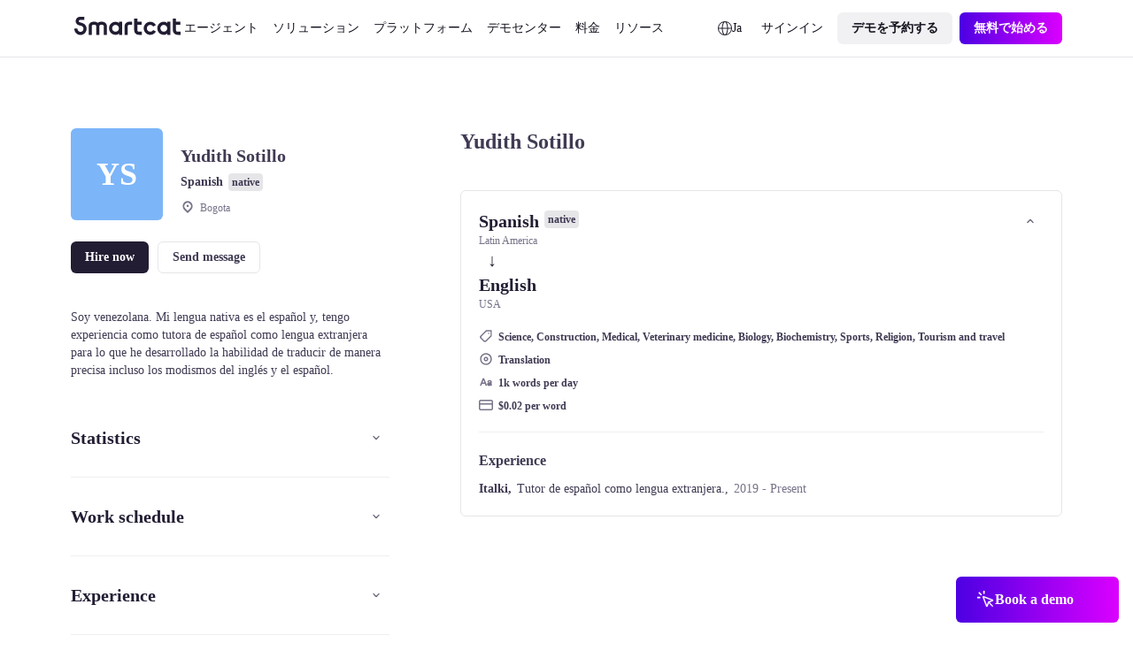

--- FILE ---
content_type: text/javascript; charset=utf-8
request_url: https://ja.smartcat.com/_nuxt/preload-helper.6KB57ADW.js
body_size: 437
content:
const v=function(){const r=typeof document<"u"&&document.createElement("link").relList;return r&&r.supports&&r.supports("modulepreload")?"modulepreload":"preload"}(),E=function(c,r){return new URL(c,r).href},h={},k=function(r,a,u){let d=Promise.resolve();if(a&&a.length>0){const o=document.getElementsByTagName("link"),e=document.querySelector("meta[property=csp-nonce]"),m=(e==null?void 0:e.nonce)||(e==null?void 0:e.getAttribute("nonce"));d=Promise.allSettled(a.map(t=>{if(t=E(t,u),t in h)return;h[t]=!0;const s=t.endsWith(".css"),p=s?'[rel="stylesheet"]':"";if(!!u)for(let i=o.length-1;i>=0;i--){const l=o[i];if(l.href===t&&(!s||l.rel==="stylesheet"))return}else if(document.querySelector(`link[href="${t}"]${p}`))return;const n=document.createElement("link");if(n.rel=s?"stylesheet":v,s||(n.as="script"),n.crossOrigin="",n.href=t,m&&n.setAttribute("nonce",m),document.head.appendChild(n),s)return new Promise((i,l)=>{n.addEventListener("load",i),n.addEventListener("error",()=>l(new Error(`Unable to preload CSS for ${t}`)))})}))}function f(o){const e=new Event("vite:preloadError",{cancelable:!0});if(e.payload=o,window.dispatchEvent(e),!e.defaultPrevented)throw o}return d.then(o=>{for(const e of o||[])e.status==="rejected"&&f(e.reason);return r().catch(f)})};export{k as _};
